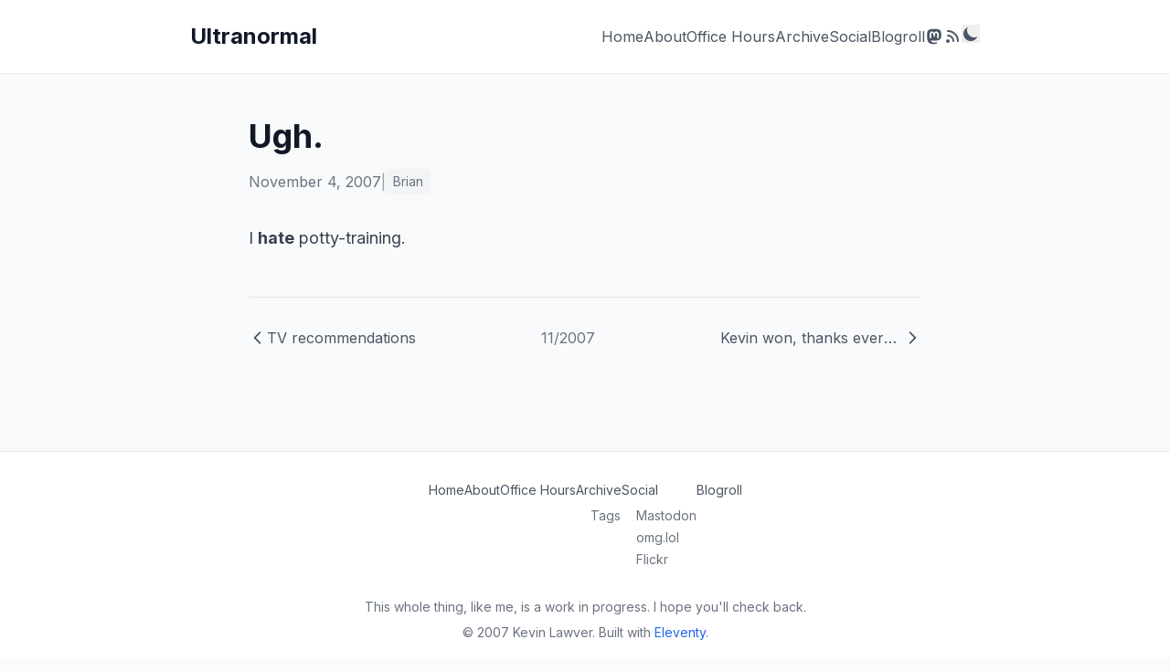

--- FILE ---
content_type: text/html; charset=utf-8
request_url: https://lawver.net/2007/11/ugh_1/
body_size: 3797
content:
<!DOCTYPE html>
<html lang="en" class="scroll-smooth" x-data="{
  darkMode: localStorage.getItem('darkMode') !== null
    ? localStorage.getItem('darkMode') === 'true'
    : window.matchMedia('(prefers-color-scheme: dark)').matches,
  mobileMenuOpen: false
}" x-init="
  $watch('darkMode', val => localStorage.setItem('darkMode', val));
  window.matchMedia('(prefers-color-scheme: dark)').addEventListener('change', e => {
    if (localStorage.getItem('darkMode') === null) darkMode = e.matches;
  });
" :class="{ 'dark': darkMode }">
<head>
  <meta charset="UTF-8">
  <meta name="viewport" content="width=device-width, initial-scale=1.0">
  <title>Ugh. | Ultranormal</title>
  <meta name="description" content="100% AI-free half-assed writing hand crafted by Kevin Lawver about programming, life, cooking and random nonsense.">

  <!-- Alpine.js for dark mode toggle -->
  <script defer src="https://cdn.jsdelivr.net/npm/alpinejs@3.x.x/dist/cdn.min.js"></script>

  <!-- Tailwind CSS via CDN -->
  <script src="https://cdn.tailwindcss.com?plugins=typography"></script>
  <script>
    tailwind.config = {
      darkMode: 'class',
      theme: {
        extend: {
          colors: {
            primary: '#2563eb',
            'primary-dark': '#1d4ed8',
            // WCAG AAA compliant dark mode colors
            'primary-light': '#93c5fd', // blue-300, 9.5:1 on slate-900
          },
          fontFamily: {
            sans: ['Inter', 'ui-sans-serif', 'system-ui', 'sans-serif'],
            serif: ['Merriweather', 'ui-serif', 'Georgia', 'serif'],
          }
        }
      }
    }
  </script>

  <!-- Google Fonts -->
  <link rel="preconnect" href="https://fonts.googleapis.com">
  <link rel="preconnect" href="https://fonts.gstatic.com" crossorigin>
  <link href="https://fonts.googleapis.com/css2?family=Inter:wght@400;500;600;700&family=Merriweather:ital,wght@0,400;0,700;1,400&display=swap" rel="stylesheet">

  <!-- Canonical URL -->
  <link rel="canonical" href="https://lawver.net/2007/11/ugh_1/">

  <!-- Favicon -->
  <link rel="apple-touch-icon" sizes="180x180" href="/apple-touch-icon.png">
  <link rel="icon" type="image/png" sizes="32x32" href="/favicon-32x32.png">
  <link rel="icon" type="image/png" sizes="16x16" href="/favicon-16x16.png">
  <link rel="manifest" href="/site.webmanifest">

  <!-- Open Graph -->
  <meta property="og:title" content="Ugh.">
  <meta property="og:description" content="100% AI-free half-assed writing hand crafted by Kevin Lawver about programming, life, cooking and random nonsense.">
  <meta property="og:image" content="https://lawver.net/assets/og-image.jpg">
  <meta property="og:url" content="https://lawver.net/2007/11/ugh_1/">
  <meta property="og:type" content="website">

  <!-- Twitter Card -->
  <meta name="twitter:card" content="summary_large_image">
  <meta name="twitter:title" content="Ugh.">
  <meta name="twitter:description" content="100% AI-free half-assed writing hand crafted by Kevin Lawver about programming, life, cooking and random nonsense.">
  <meta name="twitter:image" content="https://lawver.net/assets/og-image.jpg">

  <!-- RSS Feed -->
  <link rel="alternate" type="application/rss+xml" title="Ultranormal" href="/feed.xml">

  <style>
    .skip-link {
      position: absolute;
      top: -40px;
      left: 0;
      background: #2563eb;
      color: white;
      padding: 8px 16px;
      z-index: 100;
      transition: top 0.3s;
    }
    .skip-link:focus {
      top: 0;
    }
    .dark .skip-link {
      background: #93c5fd;
      color: #0f172a;
    }
    [x-cloak] {
      display: none !important;
    }
  </style>
</head>
<body class="min-h-screen flex flex-col bg-gray-50 text-gray-900 dark:bg-slate-900 dark:text-slate-50 transition-colors duration-200">
  <a href="#main-content" class="skip-link">Skip to content</a>

  <header class="bg-white border-b border-gray-200 dark:bg-slate-800 dark:border-slate-700">
    <nav class="max-w-4xl mx-auto px-4 py-6">
      <div class="flex items-center justify-between">
        <a href="/" class="text-2xl font-bold text-gray-900 hover:text-primary dark:text-slate-50 dark:hover:text-primary-light transition-colors">
          Ultranormal
        </a>
        <!-- Desktop nav -->
        <ul class="hidden md:flex items-center gap-6">
          

<li>
  <a href="/" class="text-gray-600 hover:text-primary dark:text-slate-300 dark:hover:text-primary-light transition-colors">
    Home
  </a>
</li>



<li>
  <a href="/about/" class="text-gray-600 hover:text-primary dark:text-slate-300 dark:hover:text-primary-light transition-colors">
    About
  </a>
</li>



<li>
  <a href="/office-hours/" class="text-gray-600 hover:text-primary dark:text-slate-300 dark:hover:text-primary-light transition-colors">
    Office Hours
  </a>
</li>



<li>
  <a href="/archive/" class="text-gray-600 hover:text-primary dark:text-slate-300 dark:hover:text-primary-light transition-colors">
    Archive
  </a>
</li>



<li>
  <a href="/social/" class="text-gray-600 hover:text-primary dark:text-slate-300 dark:hover:text-primary-light transition-colors">
    Social
  </a>
</li>



<li>
  <a href="/blogroll/" class="text-gray-600 hover:text-primary dark:text-slate-300 dark:hover:text-primary-light transition-colors">
    Blogroll
  </a>
</li>



<li>
  <a href="https://social.lol/@kpl" class="text-gray-600 hover:text-primary dark:text-slate-300 dark:hover:text-primary-light transition-colors" target="_blank" rel="noopener" title="Mastodon" aria-label="Mastodon">
    <svg class="w-5 h-5" fill="currentColor" viewBox="0 0 24 24"><path d="M21.327 8.566c0-4.339-2.843-5.61-2.843-5.61-1.433-.658-3.894-.935-6.451-.956h-.063c-2.557.021-5.016.298-6.45.956 0 0-2.843 1.272-2.843 5.61 0 .993-.019 2.181.012 3.441.103 4.243.778 8.425 4.701 9.463 1.809.479 3.362.579 4.612.51 2.268-.126 3.541-.809 3.541-.809l-.075-1.646s-1.621.511-3.441.449c-1.804-.062-3.707-.194-3.999-2.409a4.523 4.523 0 0 1-.04-.621s1.77.433 4.014.536c1.372.063 2.658-.08 3.965-.236 2.506-.299 4.688-1.843 4.962-3.254.434-2.223.398-5.424.398-5.424zm-3.353 5.59h-2.081V9.057c0-1.075-.452-1.62-1.357-1.62-1 0-1.501.647-1.501 1.927v2.791h-2.069V9.364c0-1.28-.501-1.927-1.502-1.927-.905 0-1.357.545-1.357 1.62v5.099H6.026V8.903c0-1.074.273-1.927.823-2.558.566-.631 1.307-.955 2.228-.955 1.065 0 1.872.41 2.405 1.228l.518.869.519-.869c.533-.818 1.34-1.228 2.405-1.228.92 0 1.662.324 2.228.955.549.631.822 1.484.822 2.558v5.253z"/></svg>
  </a>
</li>

<li>
  <a href="/feed.xml" class="text-gray-600 hover:text-primary dark:text-slate-300 dark:hover:text-primary-light transition-colors" title="RSS Feed">
    <svg class="w-5 h-5" fill="currentColor" viewBox="0 0 20 20">
      <path d="M5 3a1 1 0 000 2c5.523 0 10 4.477 10 10a1 1 0 102 0C17 8.373 11.627 3 5 3z"/>
      <path d="M4 9a1 1 0 011-1 7 7 0 017 7 1 1 0 11-2 0 5 5 0 00-5-5 1 1 0 01-1-1z"/>
      <circle cx="5" cy="15" r="2"/>
    </svg>
  </a>
</li>
<li>
  <button @click="darkMode = !darkMode" class="text-gray-600 hover:text-primary dark:text-slate-300 dark:hover:text-primary-light transition-colors" title="Toggle dark mode" aria-label="Toggle dark mode">
    <svg x-show="darkMode" class="w-5 h-5" fill="currentColor" viewBox="0 0 20 20">
      <path fill-rule="evenodd" d="M10 2a1 1 0 011 1v1a1 1 0 11-2 0V3a1 1 0 011-1zm4 8a4 4 0 11-8 0 4 4 0 018 0zm-.464 4.95l.707.707a1 1 0 001.414-1.414l-.707-.707a1 1 0 00-1.414 1.414zm2.12-10.607a1 1 0 010 1.414l-.706.707a1 1 0 11-1.414-1.414l.707-.707a1 1 0 011.414 0zM17 11a1 1 0 100-2h-1a1 1 0 100 2h1zm-7 4a1 1 0 011 1v1a1 1 0 11-2 0v-1a1 1 0 011-1zM5.05 6.464A1 1 0 106.465 5.05l-.708-.707a1 1 0 00-1.414 1.414l.707.707zm1.414 8.486l-.707.707a1 1 0 01-1.414-1.414l.707-.707a1 1 0 011.414 1.414zM4 11a1 1 0 100-2H3a1 1 0 000 2h1z" clip-rule="evenodd"/>
    </svg>
    <svg x-show="!darkMode" class="w-5 h-5" fill="currentColor" viewBox="0 0 20 20">
      <path d="M17.293 13.293A8 8 0 016.707 2.707a8.001 8.001 0 1010.586 10.586z"/>
    </svg>
  </button>
</li>

        </ul>
        <!-- Mobile hamburger button -->
        <button @click="mobileMenuOpen = !mobileMenuOpen" class="md:hidden text-gray-600 hover:text-primary dark:text-slate-300 dark:hover:text-primary-light transition-colors" aria-label="Toggle menu" :aria-expanded="mobileMenuOpen">
          <!-- Hamburger icon -->
          <svg x-show="!mobileMenuOpen" class="w-6 h-6" fill="none" stroke="currentColor" viewBox="0 0 24 24">
            <path stroke-linecap="round" stroke-linejoin="round" stroke-width="2" d="M4 6h16M4 12h16M4 18h16"/>
          </svg>
          <!-- Close icon -->
          <svg x-show="mobileMenuOpen" x-cloak class="w-6 h-6" fill="none" stroke="currentColor" viewBox="0 0 24 24">
            <path stroke-linecap="round" stroke-linejoin="round" stroke-width="2" d="M6 18L18 6M6 6l12 12"/>
          </svg>
        </button>
      </div>
      <!-- Mobile nav menu -->
      <div x-show="mobileMenuOpen" x-cloak x-transition:enter="transition ease-out duration-200" x-transition:enter-start="opacity-0 -translate-y-2" x-transition:enter-end="opacity-100 translate-y-0" x-transition:leave="transition ease-in duration-150" x-transition:leave-start="opacity-100 translate-y-0" x-transition:leave-end="opacity-0 -translate-y-2" class="md:hidden mt-4 pt-4 border-t border-gray-200 dark:border-slate-700">
        <ul class="flex flex-col gap-4">
          

<li>
  <a href="/" class="text-gray-600 hover:text-primary dark:text-slate-300 dark:hover:text-primary-light transition-colors">
    Home
  </a>
</li>



<li>
  <a href="/about/" class="text-gray-600 hover:text-primary dark:text-slate-300 dark:hover:text-primary-light transition-colors">
    About
  </a>
</li>



<li>
  <a href="/office-hours/" class="text-gray-600 hover:text-primary dark:text-slate-300 dark:hover:text-primary-light transition-colors">
    Office Hours
  </a>
</li>



<li>
  <a href="/archive/" class="text-gray-600 hover:text-primary dark:text-slate-300 dark:hover:text-primary-light transition-colors">
    Archive
  </a>
</li>



<li>
  <a href="/social/" class="text-gray-600 hover:text-primary dark:text-slate-300 dark:hover:text-primary-light transition-colors">
    Social
  </a>
</li>



<li>
  <a href="/blogroll/" class="text-gray-600 hover:text-primary dark:text-slate-300 dark:hover:text-primary-light transition-colors">
    Blogroll
  </a>
</li>



<li>
  <a href="https://social.lol/@kpl" class="text-gray-600 hover:text-primary dark:text-slate-300 dark:hover:text-primary-light transition-colors" target="_blank" rel="noopener" title="Mastodon" aria-label="Mastodon">
    <svg class="w-5 h-5" fill="currentColor" viewBox="0 0 24 24"><path d="M21.327 8.566c0-4.339-2.843-5.61-2.843-5.61-1.433-.658-3.894-.935-6.451-.956h-.063c-2.557.021-5.016.298-6.45.956 0 0-2.843 1.272-2.843 5.61 0 .993-.019 2.181.012 3.441.103 4.243.778 8.425 4.701 9.463 1.809.479 3.362.579 4.612.51 2.268-.126 3.541-.809 3.541-.809l-.075-1.646s-1.621.511-3.441.449c-1.804-.062-3.707-.194-3.999-2.409a4.523 4.523 0 0 1-.04-.621s1.77.433 4.014.536c1.372.063 2.658-.08 3.965-.236 2.506-.299 4.688-1.843 4.962-3.254.434-2.223.398-5.424.398-5.424zm-3.353 5.59h-2.081V9.057c0-1.075-.452-1.62-1.357-1.62-1 0-1.501.647-1.501 1.927v2.791h-2.069V9.364c0-1.28-.501-1.927-1.502-1.927-.905 0-1.357.545-1.357 1.62v5.099H6.026V8.903c0-1.074.273-1.927.823-2.558.566-.631 1.307-.955 2.228-.955 1.065 0 1.872.41 2.405 1.228l.518.869.519-.869c.533-.818 1.34-1.228 2.405-1.228.92 0 1.662.324 2.228.955.549.631.822 1.484.822 2.558v5.253z"/></svg>
  </a>
</li>

<li>
  <a href="/feed.xml" class="text-gray-600 hover:text-primary dark:text-slate-300 dark:hover:text-primary-light transition-colors" title="RSS Feed">
    <svg class="w-5 h-5" fill="currentColor" viewBox="0 0 20 20">
      <path d="M5 3a1 1 0 000 2c5.523 0 10 4.477 10 10a1 1 0 102 0C17 8.373 11.627 3 5 3z"/>
      <path d="M4 9a1 1 0 011-1 7 7 0 017 7 1 1 0 11-2 0 5 5 0 00-5-5 1 1 0 01-1-1z"/>
      <circle cx="5" cy="15" r="2"/>
    </svg>
  </a>
</li>
<li>
  <button @click="darkMode = !darkMode" class="text-gray-600 hover:text-primary dark:text-slate-300 dark:hover:text-primary-light transition-colors" title="Toggle dark mode" aria-label="Toggle dark mode">
    <svg x-show="darkMode" class="w-5 h-5" fill="currentColor" viewBox="0 0 20 20">
      <path fill-rule="evenodd" d="M10 2a1 1 0 011 1v1a1 1 0 11-2 0V3a1 1 0 011-1zm4 8a4 4 0 11-8 0 4 4 0 018 0zm-.464 4.95l.707.707a1 1 0 001.414-1.414l-.707-.707a1 1 0 00-1.414 1.414zm2.12-10.607a1 1 0 010 1.414l-.706.707a1 1 0 11-1.414-1.414l.707-.707a1 1 0 011.414 0zM17 11a1 1 0 100-2h-1a1 1 0 100 2h1zm-7 4a1 1 0 011 1v1a1 1 0 11-2 0v-1a1 1 0 011-1zM5.05 6.464A1 1 0 106.465 5.05l-.708-.707a1 1 0 00-1.414 1.414l.707.707zm1.414 8.486l-.707.707a1 1 0 01-1.414-1.414l.707-.707a1 1 0 011.414 1.414zM4 11a1 1 0 100-2H3a1 1 0 000 2h1z" clip-rule="evenodd"/>
    </svg>
    <svg x-show="!darkMode" class="w-5 h-5" fill="currentColor" viewBox="0 0 20 20">
      <path d="M17.293 13.293A8 8 0 016.707 2.707a8.001 8.001 0 1010.586 10.586z"/>
    </svg>
  </button>
</li>

        </ul>
      </div>
    </nav>
  </header>

  <main id="main-content" class="flex-grow">
    <article class="max-w-3xl mx-auto px-4 py-12">
  <header class="mb-8">
    <h1 class="text-4xl font-bold text-gray-900 dark:text-slate-50 mb-4">Ugh.</h1>
    <div class="flex flex-wrap items-center gap-x-4 gap-y-2 text-gray-500 dark:text-slate-400">
      <time datetime="2007-11-04T00:00:00.000Z">November 4, 2007</time>
      
      <div class="flex flex-wrap items-center gap-2">
        <span class="text-gray-400 dark:text-slate-500">|</span>
        
          
          <a href="/tags/brian/" class="text-sm bg-gray-100 hover:bg-gray-200 dark:bg-slate-700 dark:hover:bg-slate-600 dark:text-slate-200 px-2 py-1 rounded transition-colors">
            Brian
          </a>
          
        
      </div>
      
    </div>
  </header>

  <div class="prose prose-lg prose-gray dark:prose-invert max-w-none dark:prose-a:text-primary-light dark:prose-headings:text-slate-50 dark:prose-strong:text-slate-50 dark:prose-code:text-slate-200">
    <p>I <strong>hate</strong> potty-training.</p>

  </div>

  <nav class="mt-12 pt-8 border-t border-gray-200 dark:border-slate-700">
    <div class="flex flex-wrap items-center justify-between gap-4">
      
      

      
      <a href="/2007/11/tv_recommendati/" class="group flex items-center gap-2 text-gray-600 hover:text-primary dark:text-slate-300 dark:hover:text-primary-light transition-colors">
        <svg class="w-5 h-5 group-hover:-translate-x-1 transition-transform" fill="none" stroke="currentColor" viewBox="0 0 24 24">
          <path stroke-linecap="round" stroke-linejoin="round" stroke-width="2" d="M15 19l-7-7 7-7"/>
        </svg>
        <span class="max-w-[200px] truncate">TV recommendations</span>
      </a>
      

      <a href="/2007/11/" class="text-gray-500 hover:text-primary dark:text-slate-400 dark:hover:text-primary-light transition-colors">
        11/2007
      </a>

      
      <a href="/2007/11/kevin_won_thank/" class="group flex items-center gap-2 text-gray-600 hover:text-primary dark:text-slate-300 dark:hover:text-primary-light transition-colors">
        <span class="max-w-[200px] truncate">Kevin won, thanks everyone!</span>
        <svg class="w-5 h-5 group-hover:translate-x-1 transition-transform" fill="none" stroke="currentColor" viewBox="0 0 24 24">
          <path stroke-linecap="round" stroke-linejoin="round" stroke-width="2" d="M9 5l7 7-7 7"/>
        </svg>
      </a>
      
    </div>
  </nav>
</article>

  </main>

  <footer class="bg-white border-t border-gray-200 mt-16 dark:bg-slate-800 dark:border-slate-700">
    <div class="max-w-4xl mx-auto px-4 py-8">
      <nav class="mb-8" aria-label="Footer navigation">
  <ul class="flex flex-wrap justify-center gap-x-8 gap-y-4 text-sm">
    
    <li>
      <a href="/" class="text-gray-600 hover:text-primary dark:text-slate-400 dark:hover:text-primary-light transition-colors">
        Home
      </a>
      
    </li>
    
    <li>
      <a href="/about/" class="text-gray-600 hover:text-primary dark:text-slate-400 dark:hover:text-primary-light transition-colors">
        About
      </a>
      
    </li>
    
    <li>
      <a href="/office-hours/" class="text-gray-600 hover:text-primary dark:text-slate-400 dark:hover:text-primary-light transition-colors">
        Office Hours
      </a>
      
    </li>
    
    <li>
      <a href="/archive/" class="text-gray-600 hover:text-primary dark:text-slate-400 dark:hover:text-primary-light transition-colors">
        Archive
      </a>
      
      <ul class="mt-2 ml-4 space-y-1">
        
        <li>
          <a href="/tags/" class="text-gray-500 hover:text-primary dark:text-slate-500 dark:hover:text-primary-light transition-colors">
            Tags
          </a>
          
        </li>
        
      </ul>
      
    </li>
    
    <li>
      <a href="/social/" class="text-gray-600 hover:text-primary dark:text-slate-400 dark:hover:text-primary-light transition-colors">
        Social
      </a>
      
      <ul class="mt-2 ml-4 space-y-1">
        
        <li>
          <a href="https://social.lol/@kpl" class="text-gray-500 hover:text-primary dark:text-slate-500 dark:hover:text-primary-light transition-colors">
            Mastodon
          </a>
          
        </li>
        
        <li>
          <a href="https://kpl.omg.lol" class="text-gray-500 hover:text-primary dark:text-slate-500 dark:hover:text-primary-light transition-colors">
            omg.lol
          </a>
          
        </li>
        
        <li>
          <a href="https://www.flickr.com/photos/kplawver/" class="text-gray-500 hover:text-primary dark:text-slate-500 dark:hover:text-primary-light transition-colors">
            Flickr
          </a>
          
        </li>
        
      </ul>
      
    </li>
    
    <li>
      <a href="/blogroll/" class="text-gray-600 hover:text-primary dark:text-slate-400 dark:hover:text-primary-light transition-colors">
        Blogroll
      </a>
      
    </li>
    
  </ul>
</nav>

<p class="text-center text-gray-500 dark:text-slate-400 text-sm mb-2">
  This whole thing, like me, is a work in progress. I hope you'll check back.
</p>

      <p class="text-center text-gray-500 dark:text-slate-400 text-sm">
        &copy; 2007 Kevin Lawver.
        Built with <a href="https://www.11ty.dev/" class="text-primary hover:underline dark:text-primary-light">Eleventy</a>.
      </p>
    </div>
  </footer>
</body>
</html>
